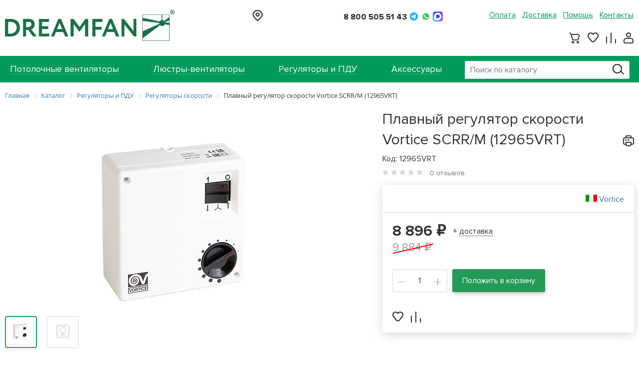

--- FILE ---
content_type: text/html; charset=UTF-8
request_url: https://dreamfan.ru/catalog/regulyatory-skorosti/plavnyy-regulyator-skorosti-vortice-scrr-m-12965vrt/
body_size: 14911
content:
<!doctype html>
<html lang="ru-RU">
<head>
	<meta charset="UTF-8">
	<meta http-equiv="X-UA-Compatible" content="IE=edge">
	<meta name="viewport" content="width=device-width, initial-scale=1">
	<meta name="format-detection" content="telephone=no">
	<meta name="google-site-verification" content="D5_8XMhz7eN7N48mcXDf9096An4hI8Ez7wtpFrTJG6s" />
	<meta name="yandex-verification" content="7400a2d8e5e8b973" />
			<title>Регулятор скорости Vortice SCRR/M (12965VRT) | цена, купить</title>
	<script async custom-element="amp-analytics" src="https://cdn.ampproject.org/v0/amp-analytics-0.1.js"></script>
		<meta http-equiv="Content-Type" content="text/html; charset=UTF-8" />
<meta name="robots" content="index, follow" />
<meta name="keywords" content="регулятор скорости Vortice scrr/m (12965vrt) купить в москве" />
<meta name="description" content="Выбрать и купить регулятор скорости Vortice SCRR/M (12965VRT) в интернет магазине DREAMFAN с доставкой по Москве и всей России. Тел: 8 (800) 505-51-43." />
<script type="text/javascript" data-skip-moving="true">(function(w, d) {var v = w.frameCacheVars = {'CACHE_MODE':'HTMLCACHE','storageBlocks':[],'dynamicBlocks':{'call-header-city':'43e40d49fd9d','call-header-contact':'43e40d49fd9d','menu-contact-header':'43e40d49fd9d','basket-btn-ajax':'43e40d49fd9d','rIpOz9':'a1d4f1e01a13','NMQc3w':'248552fe8caa','mKUqxK':'223ecc78a121','call-footer-contact':'43e40d49fd9d','QCJ7Jg':'3a09e2e2665c'},'AUTO_UPDATE':true,'AUTO_UPDATE_TTL':'0','version':'2'};var inv = false;if (v.AUTO_UPDATE === false){if (v.AUTO_UPDATE_TTL && v.AUTO_UPDATE_TTL > 0){var lm = Date.parse(d.lastModified);if (!isNaN(lm)){var td = new Date().getTime();if ((lm + v.AUTO_UPDATE_TTL * 1000) >= td){w.frameRequestStart = false;w.preventAutoUpdate = true;return;}inv = true;}}else{w.frameRequestStart = false;w.preventAutoUpdate = true;return;}}var r = w.XMLHttpRequest ? new XMLHttpRequest() : (w.ActiveXObject ? new w.ActiveXObject("Microsoft.XMLHTTP") : null);if (!r) { return; }w.frameRequestStart = true;var m = v.CACHE_MODE; var l = w.location; var x = new Date().getTime();var q = "?bxrand=" + x + (l.search.length > 0 ? "&" + l.search.substring(1) : "");var u = l.protocol + "//" + l.host + l.pathname + q;r.open("GET", u, true);r.setRequestHeader("BX-ACTION-TYPE", "get_dynamic");r.setRequestHeader("X-Bitrix-Composite", "get_dynamic");r.setRequestHeader("BX-CACHE-MODE", m);r.setRequestHeader("BX-CACHE-BLOCKS", v.dynamicBlocks ? JSON.stringify(v.dynamicBlocks) : "");if (inv){r.setRequestHeader("BX-INVALIDATE-CACHE", "Y");}try { r.setRequestHeader("BX-REF", d.referrer || "");} catch(e) {}if (m === "APPCACHE"){r.setRequestHeader("BX-APPCACHE-PARAMS", JSON.stringify(v.PARAMS));r.setRequestHeader("BX-APPCACHE-URL", v.PAGE_URL ? v.PAGE_URL : "");}r.onreadystatechange = function() {if (r.readyState != 4) { return; }var a = r.getResponseHeader("BX-RAND");var b = w.BX && w.BX.frameCache ? w.BX.frameCache : false;if (a != x || !((r.status >= 200 && r.status < 300) || r.status === 304 || r.status === 1223 || r.status === 0)){var f = {error:true, reason:a!=x?"bad_rand":"bad_status", url:u, xhr:r, status:r.status};if (w.BX && w.BX.ready && b){BX.ready(function() {setTimeout(function(){BX.onCustomEvent("onFrameDataRequestFail", [f]);}, 0);});}w.frameRequestFail = f;return;}if (b){b.onFrameDataReceived(r.responseText);if (!w.frameUpdateInvoked){b.update(false);}w.frameUpdateInvoked = true;}else{w.frameDataString = r.responseText;}};r.send();var p = w.performance;if (p && p.addEventListener && p.getEntries && p.setResourceTimingBufferSize){var e = 'resourcetimingbufferfull';var h = function() {if (w.BX && w.BX.frameCache && w.BX.frameCache.frameDataInserted){p.removeEventListener(e, h);}else {p.setResourceTimingBufferSize(p.getEntries().length + 50);}};p.addEventListener(e, h);}})(window, document);</script>

<link href="https://maxcdn.bootstrapcdn.com/font-awesome/4.7.0/css/font-awesome.min.css" type="text/css"  rel="stylesheet" />
<link href="/bitrix/css/main/bootstrap.min.css?1555965864121326" type="text/css"  rel="stylesheet" />
<link href="/bitrix/css/main/font-awesome.min.css?155596586423748" type="text/css"  rel="stylesheet" />
<link href="/bitrix/js/ui/design-tokens/dist/ui.design-tokens.min.css?167888982122029" type="text/css"  rel="stylesheet" />
<link href="/bitrix/js/ui/fonts/opensans/ui.font.opensans.min.css?16788897342320" type="text/css"  rel="stylesheet" />
<link href="/bitrix/js/main/popup/dist/main.popup.bundle.min.css?168820383226598" type="text/css"  rel="stylesheet" />
<link href="/bitrix/cache/css/s1/dreamfan/page_2edbdf8916e0b89cee01c92a0c08137b/page_2edbdf8916e0b89cee01c92a0c08137b_v1.css?17664308982588" type="text/css"  rel="stylesheet" />
<link href="/bitrix/cache/css/s1/dreamfan/template_26a3e5ad3d87b94dfb9c66385e0352c0/template_26a3e5ad3d87b94dfb9c66385e0352c0_v1.css?1766430898267397" type="text/css"  data-template-style="true" rel="stylesheet" />
<script type="text/javascript">if(!window.BX)window.BX={};if(!window.BX.message)window.BX.message=function(mess){if(typeof mess==='object'){for(let i in mess) {BX.message[i]=mess[i];} return true;}};</script>
<script type="text/javascript">(window.BX||top.BX).message({'JS_CORE_LOADING':'Загрузка...','JS_CORE_NO_DATA':'- Нет данных -','JS_CORE_WINDOW_CLOSE':'Закрыть','JS_CORE_WINDOW_EXPAND':'Развернуть','JS_CORE_WINDOW_NARROW':'Свернуть в окно','JS_CORE_WINDOW_SAVE':'Сохранить','JS_CORE_WINDOW_CANCEL':'Отменить','JS_CORE_WINDOW_CONTINUE':'Продолжить','JS_CORE_H':'ч','JS_CORE_M':'м','JS_CORE_S':'с','JSADM_AI_HIDE_EXTRA':'Скрыть лишние','JSADM_AI_ALL_NOTIF':'Показать все','JSADM_AUTH_REQ':'Требуется авторизация!','JS_CORE_WINDOW_AUTH':'Войти','JS_CORE_IMAGE_FULL':'Полный размер'});</script>

<script type="text/javascript" src="/bitrix/js/main/core/core.min.js?1688203834219752"></script>

<script>BX.setJSList(['/bitrix/js/main/core/core_ajax.js','/bitrix/js/main/core/core_promise.js','/bitrix/js/main/polyfill/promise/js/promise.js','/bitrix/js/main/loadext/loadext.js','/bitrix/js/main/loadext/extension.js','/bitrix/js/main/polyfill/promise/js/promise.js','/bitrix/js/main/polyfill/find/js/find.js','/bitrix/js/main/polyfill/includes/js/includes.js','/bitrix/js/main/polyfill/matches/js/matches.js','/bitrix/js/ui/polyfill/closest/js/closest.js','/bitrix/js/main/polyfill/fill/main.polyfill.fill.js','/bitrix/js/main/polyfill/find/js/find.js','/bitrix/js/main/polyfill/matches/js/matches.js','/bitrix/js/main/polyfill/core/dist/polyfill.bundle.js','/bitrix/js/main/core/core.js','/bitrix/js/main/polyfill/intersectionobserver/js/intersectionobserver.js','/bitrix/js/main/lazyload/dist/lazyload.bundle.js','/bitrix/js/main/polyfill/core/dist/polyfill.bundle.js','/bitrix/js/main/parambag/dist/parambag.bundle.js']);
</script>
<script type="text/javascript">(window.BX||top.BX).message({'pull_server_enabled':'N','pull_config_timestamp':'0','pull_guest_mode':'N','pull_guest_user_id':'0'});(window.BX||top.BX).message({'PULL_OLD_REVISION':'Для продолжения корректной работы с сайтом необходимо перезагрузить страницу.'});</script>
<script type="text/javascript">(window.BX||top.BX).message({'LANGUAGE_ID':'ru','FORMAT_DATE':'DD.MM.YYYY','FORMAT_DATETIME':'DD.MM.YYYY HH:MI:SS','COOKIE_PREFIX':'BITRIX_SM','SERVER_TZ_OFFSET':'10800','UTF_MODE':'Y','SITE_ID':'s1','SITE_DIR':'/'});</script>

<script type="text/javascript"  src="/bitrix/cache/js/s1/dreamfan/kernel_main/kernel_main_v1.js?1766467509154482"></script>
<script type="text/javascript" src="/bitrix/js/ui/dexie/dist/dexie3.bundle.min.js?167888973588295"></script>
<script type="text/javascript" src="/bitrix/js/main/core/core_ls.min.js?15559659067365"></script>
<script type="text/javascript" src="/bitrix/js/main/core/core_frame_cache.min.js?168820383411210"></script>
<script type="text/javascript" src="/bitrix/js/pull/protobuf/protobuf.min.js?162918877276433"></script>
<script type="text/javascript" src="/bitrix/js/pull/protobuf/model.min.js?162918877214190"></script>
<script type="text/javascript" src="/bitrix/js/rest/client/rest.client.min.js?16291889529240"></script>
<script type="text/javascript" src="/bitrix/js/pull/client/pull.client.min.js?168820383748309"></script>
<script type="text/javascript" src="/bitrix/js/main/popup/dist/main.popup.bundle.min.js?168820383165670"></script>
<script type="text/javascript">BX.setJSList(['/bitrix/js/main/core/core_fx.js','/bitrix/js/main/pageobject/pageobject.js','/bitrix/js/main/core/core_window.js','/bitrix/js/main/session.js','/bitrix/js/main/date/main.date.js','/bitrix/js/main/core/core_date.js','/bitrix/js/main/utils.js','/bitrix/templates/dreamfan/js/jquery-2.1.4.min.js','/bitrix/templates/dreamfan/js/jquery-ui.min.js','/bitrix/templates/dreamfan/js/bootstrap.min.js','/bitrix/templates/dreamfan/vendor/slick/slick.js','/bitrix/templates/dreamfan/js/main.js','/bitrix/templates/dreamfan/js/dreamfan.js','/bitrix/templates/dreamfan/js/fancyBox/lib/jquery.mousewheel-3.0.6.pack.js','/bitrix/templates/dreamfan/js/fancyBox/jquery.fancybox.pack.js','/bitrix/components/bitrix/search.title/script.js']);</script>
<script type="text/javascript">BX.setCSSList(['/bitrix/templates/.default/components/bitrix/catalog/pro_main/style.css','/bitrix/templates/.default/components/bitrix/catalog/pro_main/bitrix/catalog.element/.default/style.css','/bitrix/templates/dreamfan/vendor/bootstrap/css/bootstrap.css','/bitrix/templates/dreamfan/vendor/slick/slick.css','/bitrix/templates/dreamfan/vendor/detail/slick.css','/bitrix/templates/dreamfan/vendor/detail/slick-theme.css','/bitrix/templates/dreamfan/js/fancyBox/jquery.fancybox.css','/bitrix/templates/dreamfan/js/fancyBox/helpers/jquery.fancybox-buttons.css','/bitrix/templates/dreamfan/js/fancyBox/helpers/jquery.fancybox-thumbs.css','/bitrix/templates/.default/components/bitrix/search.title/pro_visual/style.css','/bitrix/components/bitrix/breadcrumb/templates/.default/style.css','/bitrix/templates/.default/components/bitrix/menu/pro_social/style.css','/bitrix/templates/dreamfan/styles.css','/bitrix/templates/dreamfan/template_styles.css']);</script>
<script type="text/javascript">
					(function () {
						"use strict";

						var counter = function ()
						{
							var cookie = (function (name) {
								var parts = ("; " + document.cookie).split("; " + name + "=");
								if (parts.length == 2) {
									try {return JSON.parse(decodeURIComponent(parts.pop().split(";").shift()));}
									catch (e) {}
								}
							})("BITRIX_CONVERSION_CONTEXT_s1");

							if (cookie && cookie.EXPIRE >= BX.message("SERVER_TIME"))
								return;

							var request = new XMLHttpRequest();
							request.open("POST", "/bitrix/tools/conversion/ajax_counter.php", true);
							request.setRequestHeader("Content-type", "application/x-www-form-urlencoded");
							request.send(
								"SITE_ID="+encodeURIComponent("s1")+
								"&sessid="+encodeURIComponent(BX.bitrix_sessid())+
								"&HTTP_REFERER="+encodeURIComponent(document.referrer)
							);
						};

						if (window.frameRequestStart === true)
							BX.addCustomEvent("onFrameDataReceived", counter);
						else
							BX.ready(counter);
					})();
				</script>

<script type="text/javascript"  src="/bitrix/cache/js/s1/dreamfan/template_b5dc5be1b23e5e435b51e8888dcd9681/template_b5dc5be1b23e5e435b51e8888dcd9681_v1.js?1766430898461247"></script>
<script type="text/javascript">var _ba = _ba || []; _ba.push(["aid", "c6e8260414617ec5d23d32eed6515e18"]); _ba.push(["host", "dreamfan.ru"]); _ba.push(["ad[ct][item]", "[base64]"]);_ba.push(["ad[ct][user_id]", function(){return BX.message("USER_ID") ? BX.message("USER_ID") : 0;}]);_ba.push(["ad[ct][recommendation]", function() {var rcmId = "";var cookieValue = BX.getCookie("BITRIX_SM_RCM_PRODUCT_LOG");var productId = 673;var cItems = [];var cItem;if (cookieValue){cItems = cookieValue.split(".");}var i = cItems.length;while (i--){cItem = cItems[i].split("-");if (cItem[0] == productId){rcmId = cItem[1];break;}}return rcmId;}]);_ba.push(["ad[ct][v]", "2"]);(function() {var ba = document.createElement("script"); ba.type = "text/javascript"; ba.async = true;ba.src = (document.location.protocol == "https:" ? "https://" : "http://") + "bitrix.info/ba.js";var s = document.getElementsByTagName("script")[0];s.parentNode.insertBefore(ba, s);})();</script>

	<link rel="icon" type="image/x-icon" href="/bitrix/templates/dreamfan/favicon.ico">
</head>
<body>
<div id="panel"></div>
<div class="country"></div>
<div class="wrapper-fixed-footer">
	<header>
		<div class="header-top">
			<div class="center-bl clearfix">
				 <a href="/" class="logo"><img alt="img" src="/bitrix/templates/dreamfan/img/453x86_logo.png" width="340" rel="nofollow"></a>
				<div class="call-header">
					<div id="bxdynamic_call-header-city_start" style="display:none"></div>Загрузка...<div id="bxdynamic_call-header-city_end" style="display:none"></div>									</div>
				<div class="number-header">
					<div id="bxdynamic_call-header-contact_start" style="display:none"></div>Загрузка...<div id="bxdynamic_call-header-contact_end" style="display:none"></div>				</div>
				<ul class="menu clearfix">
				<!-- меню сервис -->
					

			<li><a href="/about/payment/">Оплата</a></li>
		
			<li><a href="/about/delivery/">Доставка</a></li>
		
			<li><a href="/about/help/">Помощь</a></li>
		

					<div id="bxdynamic_menu-contact-header_start" style="display:none"></div>Загрузка...<div id="bxdynamic_menu-contact-header_end" style="display:none"></div>				</ul>
				<div class="line-user basket-ajax">
					<!-- малая корзина -->
					<div id="bxdynamic_basket-btn-ajax_start" style="display:none"></div>Загрузка...<div id="bxdynamic_basket-btn-ajax_end" style="display:none"></div>				</div>
			</div>
		</div>
		<div class="header-bottom">
			<div class="center-bl">
				<a href="#" class="btn-menu-hamburger">
					<span></span>
					<span></span>
					<span></span>
				</a>
				<div class="menu-all">
					<div class="article">
						Меню
						<a href="#" class="btn-close-menu">
							<span></span>
							<span></span>
						</a>
					</div>
					<div class="drop-menu">
						<!-- меню каталога -->
							<div class="article-ul">КАТАЛОГ ТОВАРОВ</div>
	<ul>
		
			<li >
				<a href="/catalog/potolochnye-ventilyatory/"><span>Потолочные вентиляторы</span></a>
			</li>
			
			<li >
				<a href="/catalog/lyustry-ventilyatory/"><span>Люстры-вентиляторы</span></a>
			</li>
			
			<li >
				<a href="/catalog/regulyatory-i-pdu/"><span>Регуляторы и ПДУ</span></a>
			</li>
			
			<li >
				<a href="/catalog/aksessuary/"><span>Аксессуары</span></a>
			</li>
				</ul>
						<!-- мобильное меню сервис -->
						
<div class="article-ul">Сервис</div>

<ul class="mobile-m clearfix">

			<li><a href="/about/payment/">Оплата</a></li>
		
			<li><a href="/about/delivery/">Доставка</a></li>
		
			<li><a href="/about/help/">Помощь</a></li>
		

</ul>
					</div>
				</div>
				<!-- Поиск -->
				<div id="title-search" class="search-box">
	<form action="/search/index.php">
		<input id="title-search-input" type="text" name="q" value="" autocomplete="off" placeholder="Поиск по каталогу">
		<button class="search-ico" type="submit" name="s"></button>
	</form>
</div>
<script>
	BX.ready(function(){
		new JCTitleSearch({
			'AJAX_PAGE' : '/catalog/regulyatory-skorosti/plavnyy-regulyator-skorosti-vortice-scrr-m-12965vrt/',
			'CONTAINER_ID': 'title-search',
			'INPUT_ID': 'title-search-input',
			'MIN_QUERY_LEN': 2
		});
	});
</script>

    
			</div>
		</div>
	</header>

    

	<div class="center-bl">
					<div class="bx-breadcrumb" itemscope itemtype="http://schema.org/BreadcrumbList">
			<div class="bx-breadcrumb-item" id="bx_breadcrumb_0" itemprop="itemListElement" itemscope itemtype="http://schema.org/ListItem">
				
				<a href="/" title="Главная" itemprop="item">
					<span itemprop="name">Главная</span>
				</a>
				<meta itemprop="position" content="1" />
			</div>
			<div class="bx-breadcrumb-item" id="bx_breadcrumb_1" itemprop="itemListElement" itemscope itemtype="http://schema.org/ListItem">
				<i class="fa fa-angle-right"></i>
				<a href="/catalog/" title="Каталог" itemprop="item">
					<span itemprop="name">Каталог</span>
				</a>
				<meta itemprop="position" content="2" />
			</div>
			<div class="bx-breadcrumb-item" id="bx_breadcrumb_2" itemprop="itemListElement" itemscope itemtype="http://schema.org/ListItem">
				<i class="fa fa-angle-right"></i>
				<a href="/catalog/regulyatory-i-pdu/" title="Регуляторы и ПДУ" itemprop="item">
					<span itemprop="name">Регуляторы и ПДУ</span>
				</a>
				<meta itemprop="position" content="3" />
			</div>
			<div class="bx-breadcrumb-item" id="bx_breadcrumb_3" itemprop="itemListElement" itemscope itemtype="http://schema.org/ListItem">
				<i class="fa fa-angle-right"></i>
				<a href="/catalog/regulyatory-skorosti/" title="Регуляторы скорости" itemprop="item">
					<span itemprop="name">Регуляторы скорости</span>
				</a>
				<meta itemprop="position" content="4" />
			</div>
			<div class="bx-breadcrumb-item">
				<i class="fa fa-angle-right"></i>
				<span>Плавный регулятор скорости Vortice SCRR/M (12965VRT)</span>
			</div><div style="clear:both"></div></div>		

<div itemscope itemtype="http://schema.org/Product">

    <div class="box-slider-info clearfix pro-parent" data-by="673">
        <div class="slider-custom">
            <div class="big-photo">

                
                <a href="#" rel="nofollow" class="big-photo-custom" data-thumbs="thumbs0" title="Плавный регулятор скорости Vortice SCRR/M (12965VRT)">
                    <img src="/upload/resize_cache/iblock/fad/550_400_0/fad6f1e237191875b9da9a1eeb40b4f8.jpg" alt="Плавный регулятор скорости Vortice SCRR/M (12965VRT)" title="Плавный регулятор скорости Vortice SCRR/M (12965VRT)" itemprop="image">
                </a>
                <div class="hidden">
                    <a href="/upload/iblock/fad/fad6f1e237191875b9da9a1eeb40b4f8.jpg" rel="group" data-img="thumbs0" title="Плавный регулятор скорости Vortice SCRR/M (12965VRT)"></a>
                    <a href="/upload/iblock/3dd/3dda52078305e65f467e2df86f5a43cc.jpg" rel="group" data-img="thumbs1" title="Плавный регулятор скорости Vortice SCRR/M (12965VRT)"></a>                </div>
            </div>
            <div class="line-small-img clearfix">
                                    <div class="one-img active">
                        <a href="/upload/resize_cache/iblock/fad/550_400_0/fad6f1e237191875b9da9a1eeb40b4f8.jpg" data-thumbs="thumbs0">
                            <img src="/upload/resize_cache/iblock/fad/64_64_0/fad6f1e237191875b9da9a1eeb40b4f8.jpg" alt="Плавный регулятор скорости Vortice SCRR/M (12965VRT)" title="Плавный регулятор скорости Vortice SCRR/M (12965VRT)">
                        </a>
                    </div>
                                            <div class="one-img">
                            <a href="/upload/resize_cache/iblock/3dd/550_400_0/3dda52078305e65f467e2df86f5a43cc.jpg" data-thumbs="thumbs1">
                                <img src="/upload/resize_cache/iblock/3dd/64_64_0/3dda52078305e65f467e2df86f5a43cc.jpg" alt="Плавный регулятор скорости Vortice SCRR/M (12965VRT)" title="Плавный регулятор скорости Vortice SCRR/M (12965VRT)">
                            </a>
                        </div>
                                                    </div>
        </div>
        <div class="text-information">
            <h1 class="name-product" itemprop="name">
                Плавный регулятор скорости Vortice SCRR/M (12965VRT)                <a href="#" rel="nofollow" class="print-ico" onclick="javascript:window.open('/print_product_info.php?products_id=673', 'popup', 'toolbar=0, scrollbars=yes, width=640, height=600')"></a>
            </h1>
            <div class="wr-t2">
                <div class="cod-product">Код: 12965VRT</div>
                <div class="star-rt">
                    <div class="rating-list">
                                                    <i class="star-ico dark"></i>
                                                    <i class="star-ico dark"></i>
                                                    <i class="star-ico dark"></i>
                                                    <i class="star-ico dark"></i>
                                                    <i class="star-ico dark"></i>
                                            </div>
                    <span>0 отзывов</span>
                </div>
            </div>
            <div class="white-block with-ico">
                <div class="top-block clearfix">
                    <div class="line-information clearfix">
                                            </div>
                    <div class="country-l">
                                                    <img src="/upload/resize_cache/iblock/b9d/23_17_1/b9d19c8ad28f7c0ad0a04be1961723b0.jpg" alt="Италия">
                                                <a href="/brands/vortice/" target="_blank">
                            Vortice                        </a>
                    </div>
                </div>
                <div class="bottom-block">
                    <div class="price-bl" itemprop="offers" itemscope itemtype="http://schema.org/Offer">
                                                    <div class="count sale-product">
                                8 896 &#8381;
                                <span >9 884 &#8381;</span>
                            </div>
                            <meta itemprop="price" content="8896">
                                                <meta itemprop="priceCurrency" content="RUB">

                        <div class="delivery-block">
                            <a href="#" rel="nofollow" class="delivery-btn">+ <span>доставка</span></a>
                            <div class="search-clear">
                                Стоимость и сроки доставки вы сможете уточнить в корзине при оформлении заказа или <a href="/about/delivery/" class="brand-link" target="_blank" rel="nofollow">в разделе</a> на сайте.
                                <a href="#" rel="nofollow" class="close-search-ico"></a>
                            </div>
                        </div>
                    </div>
                    <div class="clearfix">
                        <div class="counter-line clearfix">
                            <span class="count-btn" onclick="counter.minus($(this));"><i></i></span>
                            <input type="text" value="1">
                            <span class="count-btn" onclick="counter.plus($(this));"><i></i><i></i></span>
                        </div>
                        <a href="#" rel="nofollow" class="brand-btn pro-basket-add">Положить в корзину</a>
                    </div>
<div class="buy-one-click btn-border-dotted "></div>
                    <!--a href="#" rel="nofollow" class="buy-one-click btn-border-dotted buy_one_click_popup" data-id="673">Купить в 1 клик</a-->
                    <div class="line-user clearfix">
                        <a href="#" rel="nofollow" class="heart-btn pro-wish-add">
                            <i class="ico-heart"></i>
                        </a>
                        <a href="#" rel="nofollow" class="graph-btn pro-compare-add">
                            <i class="ico-graph"></i>
                        </a>
                    </div>
                </div>
            </div>
        </div>
    </div>

    <div class="tab-characteristic">
        <ul class="nav clearfix ">
                            <li class="active"><a href="#tab-char1" data-toggle="tab"><span>Описание</span></a></li>
                        <li ><a href="#tab-char2" data-toggle="tab"><span>Характеристики</span></a></li>
                                        <li><a href="#tab-char4" data-toggle="tab"><span>Документация</span></a></li>
                                    <li><a href="#tab-char9" data-toggle="tab"><span>Отзывы (0)</span></a></li>
        </ul>

        <div class="tab-content">
                            <div class="tab-pane active proprocenter-text-wrap" id="tab-char1" itemprop="description">
                    <h2>Назначение:</h2>
<p>
	 Регулятор скорости SCRR/M (код 12965VRT) предназначен для дистанционного регулирования реверсивными потолочными вентиляторами. С помощью этого устройства можно включать/выключать вентилятор мощностью до 450 Вт и плавно изменять скорость вращения лопастей.
</p>
 <br>
<h2>Конструкция:</h2>
<p>
	 Устройство SCRR/M оборудовано 2 двумя кнопками:
</p>
<ul type="disc">
	<li>Кнопка включения/выключения устройства без регулировки частоты вращения. Кнопка оснащена световым индикатором работы, который позволяет видеть издалека, работает прибор или нет;</li>
	<li>Кнопка переключения реверса, которым пользователь может изменить направление вращения двигателя - с «стрелка вниз - против часовой стрелки» на «стрелка вверх - по часовой». При таком изменении направления вращения создается эффект рекуперации тепла, позволяющий использовать вентилятор зимой для отведения в жилую зону накопившегося у потолка нагретого воздуха (что значительно сократит Ваши затраты на отопление зимой). Для эффекта охлаждения кнопку «реверса» переключают в положение «стрелка вниз», для эффекта рекуперации тепла зимой - в положение «стрелка вверх».</li>
</ul>
 <br>
<p>
 <span class="badge-price pink-color">Важно!</span> При переключении «реверса» необходимо дождаться полной остановки двигателя.
</p>
 <br>
<p>
	 Так же регулятор оборудован&nbsp;поворотной ручкой для плавной регулировки скорости.
</p>
 <br>
<p>
	 Данная модель регулятора имеет плавкий предохранитель 3,15 А, защищающий двигатель потолочного прибора от перегрузки. Прибор монтируется на стене. Для установки минимальной скорости в регуляторе имеется подстроечный винт.
</p>
 <br>
<p>
 <span class="badge-price pink-color">Важно!</span> При подключении больше чем одного потолочного прибора к одному регулятору, сумма мощностей потолочных приборов не должна превышать номинальную мощность регулятора скорости!
</p>
 <br>
<p>
 <span class="badge-price pink-color">Важно!</span> При включении регулятора, вентилятор будет работать с той скоростью, которая предустановлена на поворотной ручке и будет работать в режиме, включенном кнопкой реверса.
</p>
 <br>
<h2>Комплектация и упаковка:</h2>
<p>
	 С целью безопасной транспортировки регулятор SCRR/M упакован в компактную картонную коробку. В комплект поставки входит регулятор, комплект крепежа, руководство по монтажу и эксплуатации.
</p>
 <br>
<h2>Рекомендации:</h2>
<div class="yellow-box">
	<p>
		 Регулятор SCRR/M применяется для работы с потолочными устройствами Vortice.
	</p>
</div>
 <br>                </div>
                        <div class="tab-pane " id="tab-char2">

                                        <div class="one-info-bl">
                            <div class="head-inf">Заводские данные о товаре</div>
                            <div class="like-table">
                                                                        <div>
                                            <span>Артикул</span>
                                            <strong>
                                                12965VRT                                            </strong>
                                        </div>
                                                                                <div>
                                            <span>Торговая Марка</span>
                                            <strong>
                                                <a href="/brands/vortice/" rel="nofollow">Vortice</a>                                            </strong>
                                        </div>
                                                                                <div>
                                            <span>Страна производитель</span>
                                            <strong>
                                                Италия                                            </strong>
                                        </div>
                                                                                <div>
                                            <span>Гарантия</span>
                                            <strong>
                                                2 года                                            </strong>
                                        </div>
                                                                                <div>
                                            <span>Штрих-код</span>
                                            <strong>
                                                8010300129655                                            </strong>
                                        </div>
                                                                    </div>
                        </div>
                                                <div class="one-info-bl">
                            <div class="head-inf">Цвета и материалы</div>
                            <div class="like-table">
                                                                        <div>
                                            <span>Цвет</span>
                                            <strong>
                                                белый                                            </strong>
                                        </div>
                                                                                <div>
                                            <span>Материал корпуса</span>
                                            <strong>
                                                пластик                                            </strong>
                                        </div>
                                                                    </div>
                        </div>
                                                <div class="one-info-bl">
                            <div class="head-inf">Технические характеристики</div>
                            <div class="like-table">
                                                                        <div>
                                            <span>Максимальная потребляемая мощность, Вт</span>
                                            <strong>
                                                450                                            </strong>
                                        </div>
                                                                                <div>
                                            <span>Потребляемая мощность двигателя на разных скоростях, Вт</span>
                                            <strong>
                                                450                                            </strong>
                                        </div>
                                                                                <div>
                                            <span>Рабочее напряжение</span>
                                            <strong>
                                                220 В 50 Гц                                            </strong>
                                        </div>
                                                                    </div>
                        </div>
                        
                            </div>
                                        <div class="tab-pane" id="tab-char4">
                                            <div class="wrapper-l">
                            <a href="/upload/iblock/43f/43f761bed580e5cc581db39ab628e735.pdf" class="line-document" target="_blank">
                                <i class="pdf-ico"></i>
                                <span class="article"><span>Инструкция по монтажу и эксплуатации Vortice SCRR/M</span></span>
                                <span class="size">1010.73 КБ</span>
                            </a>
                        </div>
                                            <div class="wrapper-l">
                            <a href="/upload/iblock/61c/61c088125b9d51d5258639919eaa4582.pdf" class="line-document" target="_blank">
                                <i class="pdf-ico"></i>
                                <span class="article"><span>Декларация ЕАС на промышленные регуляторы Vortice</span></span>
                                <span class="size">1.11 МБ</span>
                            </a>
                        </div>
                                    </div>
            
                        <div class="tab-pane" id="tab-char9">
                <div class="review-clean">
                    <div class="yellow-line">Стань первым, кто оставил отзыв к товару <span>Плавный регулятор скорости Vortice SCRR/M (12965VRT)</span></div>                    <a href="#myModal" data-toggle="modal" class="brand-btn">Оставить отзыв</a>

<div class="wrapper-comment-all">
	</div>              </div>
            </div>
        </div>

    </div>
</div> 

<div class="similar-box-product similar-box-product2">
		</div>

<!--Модалка-->
<div class="modal modal-review fade" id="myModal" tabindex="-1" role="dialog" aria-labelledby="myModalLabel"
     xmlns="http://www.w3.org/1999/html">
    <div class="modal-dialog" role="document">
        <div class="modal-content">
            <div class="popup-box">
                <div class="caption">Оставить отзыв</div>
                <div class="text-for-error-form red-color"></div>
                <form action="" id="comment" class="popup-box">
                    <input type="hidden" name="element" value="673">
                    <div class="one-line-popup">
                        <div class="text">Имя</div>
                        <div class="box-input1">
                            <input type="text" name="name">
                            <div class="text-error error-block">Укажите имя</div>
                        </div>
                    </div>
                    <div class="one-line-popup">
                        <div class="text">E-mail</div>
                        <div class="box-input1">
                            <input type="email" name="email">
                            <div class="text-error error-block">Введите корректный адрес</div>
                        </div>
                    </div>
                    <div class="one-line-popup">
                        <div class="text">Оценка</div>
                        <div class="box-input1">
                            <div class="rating-css hover-effect">
                                                                    <input type="radio" value="1" id="rating3-1" name="star">
                                    <label for="rating3-1" class="fb-22"><i class="star-ico"></i></label>
                                                                    <input type="radio" value="2" id="rating3-2" name="star">
                                    <label for="rating3-2" class="fb-22"><i class="star-ico"></i></label>
                                                                    <input type="radio" value="3" id="rating3-3" name="star">
                                    <label for="rating3-3" class="fb-22"><i class="star-ico"></i></label>
                                                                    <input type="radio" value="4" id="rating3-4" name="star">
                                    <label for="rating3-4" class="fb-22"><i class="star-ico"></i></label>
                                                                    <input type="radio" value="5" id="rating3-5" name="star">
                                    <label for="rating3-5" class="fb-22"><i class="star-ico"></i></label>
                                                            </div>
                            <div class="text-error error-block">Поставьте оценку</div>
                        </div>
                    </div>
                    <div class="one-line-popup">
                        <div class="text">Текст отзыва</div>
                        <div class="box-input1">
                            <textarea name="message"></textarea>
                            <div class="text-error error-block">Введите текст сообщения</div>
                        </div>
                    </div>
                    <div class="one-line-popup">
                        <div class="text clear-text"></div>
                        <div class="box-input1">
                            <input class="brand-btn" type="submit" value="Оставить отзыв">
                            <a href="#" class="btn-border" data-dismiss="modal" ><span>Отмена</span></a>
                        </div>
                    </div>
                </form>
            </div>
        </div>
    </div>
</div>
<!--/Модалка-->

	</div>
	<footer>
		<div class="clearfix">
			<div class="top">
				<div class="center-bl clearfix">
					<!-- меню сервис -->
					<div id="bxdynamic_rIpOz9_start" style="display:none"></div>
	<div class="one-block">
		<ul>
								<li><a href="/about/">Собственный бренд</a></li>
									<li><a href="/showrooms/">Шоу-румы</a></li>
									<li><a href="/galereya/">Галерея проектов</a></li>
									<li><a href="/brands/">Производители</a></li>
									<li><a href="/about/help/korporativnym-klientam/">Корпоративным клиентам</a></li>
									<li><a href="/about/goszakupki/">Госзакупки</a></li>
									<li><a href="/articles/">Статьи</a></li>
									<li><a href="/news/">Новости</a></li>
						</ul>
	</div>	
	<div id="bxdynamic_rIpOz9_end" style="display:none"></div>					<div id="bxdynamic_NMQc3w_start" style="display:none"></div>
	<div class="one-block">
		<ul>
								<li><a href="/about/help/">Помощь</a></li>
									<li><a href="/about/payment/">Оплата</a></li>
									<li><a href="/about/delivery/">Доставка</a></li>
									<li><a href="/about/guaranty/">Гарантия</a></li>
									<li><a href="/about/discount/">Хочу скидку</a></li>
									<li><a href="/about/agreement/">Обработка персональных данных</a></li>
									<li><a href="/about/sberbank/">Покупка в рассрочку</a></li>
									<li><a href="/about/usloviya-vozvrata-tovara/">Правила возврата</a></li>
						</ul>
	</div>	
	<div id="bxdynamic_NMQc3w_end" style="display:none"></div>					<!-- меню каталога -->
					<div id="bxdynamic_mKUqxK_start" style="display:none"></div>


<div class="one-block">

	
	
									<div class="wrapper-ul">
				<i class="ico1"></i>
				<ul>
					<li><a href="/catalog/potolochnye-ventilyatory/"><b>Потолочные вентиляторы</b></a></li>
		
	
	



	
	
		
							<li><a href="/catalog/potolochnye-ventilyatory-promyshlennye/">Промышленные</a></li>
			
		
	
	



	
	
		
							<li><a href="/catalog/potolochnye-ventilyatory-bytovye/">Классические</a></li>
			
		
	
	



	
	
		
							<li><a href="/catalog/potolochnye-ventilyatory-ulichnye/">Уличные</a></li>
			
		
	
	



	
	
		
							<li><a href="/catalog/potolochnye-ventilyatory-lyuks/">Люкс</a></li>
			
		
	
	



			</ul></div>	
	
									<div class="wrapper-ul">
				<i class="ico3"></i>
				<ul>
					<li><a href="/catalog/lyustry-ventilyatory/"><b>Люстры-вентиляторы</b></a></li>
		
	
	



	
	
		
							<li><a href="/catalog/lyustry-ventilyatory-bytovye/">Бытовые</a></li>
			
		
	
	



	
	
		
							<li><a href="/catalog/lyustry-ventilyatory-ulichnye/">Уличные</a></li>
			
		
	
	



	
	
		
							<li><a href="/catalog/lyustry-ventilyatory-lyuks/">Люкс</a></li>
			
		
	
	



			</ul></div>	
	
					</div><div class="one-block">
									<div class="wrapper-ul">
				<i class="ico2"></i>
				<ul>
					<li><a href="/catalog/regulyatory-i-pdu/"><b>Регуляторы и ПДУ</b></a></li>
		
	
	



	
	
		
							<li><a href="/catalog/pulty-du/">Пульты ДУ</a></li>
			
		
	
	



	
	
		
							<li><a href="/catalog/regulyatory-skorosti/">Регуляторы скорости</a></li>
			
		
	
	



			</ul></div>	
	
									<div class="wrapper-ul">
				<i class="ico4"></i>
				<ul>
					<li><a href="/catalog/aksessuary/"><b>Аксессуары</b></a></li>
		
	
	



	
	
		
							<li><a href="/catalog/udlinyayushchie-shtangi/">Удлиняющие штанги</a></li>
			
		
	
	



	
	
		
							<li><a href="/catalog/plafony/">Плафоны</a></li>
			
		
	
	



	
	
		
							<li><a href="/catalog/shnury-pereklyuchateli-/">Шнуры-переключатели </a></li>
			
		
	
	



	</ul></div>
</div>
<div id="bxdynamic_mKUqxK_end" style="display:none"></div>				</div>
			</div>

			<div class="bottom footer3-ppc">
				<div class="center-bl clearfix">
					<p class="text-bottom-ppc">Вся представленная на сайте информация, касающаяся характеристик оборудования, комплектации, цвета, наличия на складе, стоимости товаров, носит информационный характер и ни при каких условиях не является публичной офертой, определяемой положениями Статьи 437 (2) Гражданского кодекса Российской Федерации. Данная информация может быть изменена в любой момент администратором сайта. Для получения подробной информации о наличии, стоимости, комплектации оборудования, пожалуйста, обращайтесь к менеджеру компании по телефону: 8 800 505 51 43</p>				</div>
			</div>
			<div class="bottom footer2-ppc">
				<div class="center-bl clearfix">
					<div class="left-q">
						<!--
<ul>
	<li><a href="https://mypassage.ru/" target="_blank" rel="nowollow"><img alt="Климатическая компания Первый Пассаж" src="/include/images/pp60x60.png" title="Климатическая компания Первый Пассаж"></a></li>
	<li><a href="https://mypassage-kuban.ru" target="_blank" rel="nowollow"><img alt="Магазин климатического оборудования Первый Пассаж Краснодар" src="/include/images/pp60x60.png" title="Магазин климатического оборудования Первый Пассаж Краснодар"></a></li>
	<li><a href="https://vortice.ru" target="_blank" rel="nowollow"><img alt="Представительство компании Vortice в России" src="/include/images/60x60.png" title="Представительство компании Vortice в России"></a></li>
	<li><a href="https://lightvent.ru" target="_blank" rel="nowollow"><img alt="Компания Свет и Вентиляция" src="/include/images/lv500_60_60.png" title="Компания Свет и Вентиляция"></a></li>
</ul>
-->					</div>
					<div class="right-q">
						
<ul>
	<li> <!-- Rating@Mail.ru counter --> <!--<script type="text/javascript">
			var _tmr = window._tmr || (window._tmr = []);
			_tmr.push({id: "3079353", type: "pageView", start: (new Date()).getTime()});
			(function (d, w, id) {
				if (d.getElementById(id)) return;
				var ts = d.createElement("script"); ts.type = "text/javascript"; ts.async = true; ts.id = id;
				ts.src = "https://top-fwz1.mail.ru/js/code.js";
				var f = function () {var s = d.getElementsByTagName("script")[0]; s.parentNode.insertBefore(ts, s);};
				if (w.opera == "[object Opera]") { d.addEventListener("DOMContentLoaded", f, false); } else { f(); }
			})(document, window, "topmailru-code");
			</script> --> <!-- //Rating@Mail.ru counter --> <!-- Rating@Mail.ru logo --> <!-- <a href="https://top.mail.ru/jump?from=3079353"> <img width="88" alt="Top.Mail.Ru" src="https://top-fwz1.mail.ru/counter?id=3079353;t=479;l=1" height="31" style="border:0;"></a> --> <!-- //Rating@Mail.ru logo -->
<li>
<!--LiveInternet counter--> <!--<script type="text/javascript">
new Image().src = "//counter.yadro.ru/hit?r"+
escape(document.referrer)+((typeof(screen)=="undefined")?"":
";s"+screen.width+"*"+screen.height+"*"+(screen.colorDepth?
screen.colorDepth:screen.pixelDepth))+";u"+escape(document.URL)+
";h"+escape(document.title.substring(0,150))+
";"+Math.random();</script> --> <!--/LiveInternet--> <!--LiveInternet logo--><!-- <a href="//www.liveinternet.ru/click" target="_blank"><img width="88" src="//counter.yadro.ru/logo?11.6" height="31" title="LiveInternet: показано число просмотров за 24 часа, посетителей за 24 часа и за сегодня" alt="" border="0"></a> --> <!--/LiveInternet--> </li>
<li>
<!-- Top100 (Kraken) Widget --> <!-- END Top100 (Kraken) Widget --> <!-- Top100 (Kraken) Counter --> <!--<script>
    (function (w, d, c) {
    (w[c] = w[c] || []).push(function() {
        var options = {
            project: 6620441,
            element: 'top100_widget',
        };
        try {
            w.top100Counter = new top100(options);
        } catch(e) { }
    });
    var n = d.getElementsByTagName("script")[0],
    s = d.createElement("script"),
    f = function () { n.parentNode.insertBefore(s, n); };
    s.type = "text/javascript";
    s.async = true;
    s.src =
    (d.location.protocol == "https:" ? "https:" : "http:") +
    "//st.top100.ru/top100/top100.js";

    if (w.opera == "[object Opera]") {
    d.addEventListener("DOMContentLoaded", f, false);
} else { f(); }
})(window, document, "_top100q"); -->
</script> <!-- END Top100 (Kraken) Counter --></li>					</div>
				</div>
			</div>

			<div class="bottom">
				<div class="center-bl clearfix">
					<div class="left-q">
						<b>© 2026 Dreamfan.ru</b> <a href="https://dreamfan.ru/about/contacts/moskva/" class="brand-link">Адрес и схема проезда</a>					</div>

					<div id="bxdynamic_call-footer-contact_start" style="display:none"></div>Загрузка...<div id="bxdynamic_call-footer-contact_end" style="display:none"></div>
					<div class="social-line clearfix">
						<div id="bxdynamic_QCJ7Jg_start" style="display:none"></div><!--noindex-->
		<a href="https://vk.com/dreamfan" target="_blank" rel="nofollow"><i class="fa fa-vk" aria-hidden="true"></i></a>
				<a href="https://rutube.ru/channel/48228157/videos/" target="_blank" rel="nofollow"><i class="fa fa-video-camera" aria-hidden="true"></i></a>
				<a href="https://t.me/mypassage" target="_blank" rel="nofollow"><i class="fa fa-telegram" aria-hidden="true"></i></a>
		<!--/noindex--><div id="bxdynamic_QCJ7Jg_end" style="display:none"></div>					</div>
					<div class="right-q">
						<!--noindex-->Сделано в proprocenter.ru<!--/noindex-->					</div>
				</div>
			</div>

		</div>
	</footer>
	<!--noindex-->
	<!-- POP - UP -->
	<div style="display: none">
		<div id="auth-form" class="popup-box width-popup form-box">
			<div class="article">Авторизация</div>
			<div class="text-for-error-form red-color">Неправильный логин или пароль</div>
			<form id="auth" action="">
				<div class="one-line-popup">
					<div class="text">
						Логин
					</div>
					<div class="box-input1">
						<input type="text" name="email">
					</div>
				</div>
				<div class="one-line-popup">
					<div class="text">
						Пароль
					</div>
					<div class="box-input1 box-input open">
						<input type="password" name="password">
						<a href="#" class="btn-watch"><i class="fa fa-eye" aria-hidden="true"></i></a>
						<div class="clearfix line-link">
							<a href="#" rel="nofollow" class="btn-border-dotted pull-left user-forgot"><span>Забыли пароль?</span></a>
							<a href="#" rel="nofollow" class="btn-border-dotted pull-right user-reg"><span>Регистрация</span></a>
						</div>
					</div>
				</div>
				<div class="one-line-popup">
					<div class="text clear-text"></div>
					<div class="box-input1">
						<button type="submit" class="brand-btn">Войти</button>
						<a href="#" rel="nofollow" id="close-button" class="btn-border"><span>Отмена</span></a>
					</div>
				</div>
			</form>
		</div>
		<div id="reg-form" class="popup-box width-popup form-box">
			<div class="article">Регистрация</div>
			<div class="text-for-error-form red-color"></div>
			<form id="reg" action="">
				<div class="one-line-popup">
					<div class="text">
						Имя
					</div>
					<div class="box-input1">
						<input type="text" name="name">
						<div class="text-error error-block">Укажите имя</div>
					</div>
				</div>
				<div class="one-line-popup">
					<div class="text">
						Телефон
					</div>
					<div class="box-input1">
						<input type="text" name="phone">
						<div class="text-error error-block">Укажите корректный номер телефона</div>
					</div>
				</div>
				<div class="one-line-popup">
					<div class="text">
						Эл. почта
					</div>
					<div class="box-input1">
						<input type="email" name="email">
						<div class="text-error error-block">Укажите корректный адрес эл. почты</div>
					</div>
				</div>
				<div class="one-line-popup">
					<div class="text">
						Пароль
					</div>
					<div class="box-input1 box-input open">
						<input type="password" name="password">
						<a href="#" class="btn-watch"><i class="fa fa-eye" aria-hidden="true"></i></a>
						<div class="text-error error-block">Укажите пароль</div>
						<div class="clearfix line-link checkbox-line">
							<input type="checkbox" class="checkbox" id="iAgree" name="iagree" checked="">
							<label for="iAgree">Я даю согласие на <a href="/about/agreement/" class="brand-link link-underline">обработку персональных данных</a></label>
						</div>
					</div>
				</div>
				<div class="one-line-popup">
					<div class="text clear-text"></div>
					<div class="box-input1">
						<button type="submit" class="brand-btn">Зарегистрироваться</button>
						<a href="#" rel="nofollow" id="close-button" class="btn-border"><span>Отмена</span></a>
					</div>
				</div>
			</form>
		</div>
		<div id="forgot-form" class="popup-box width-popup">
			<a href="#" rel="nofollow" class="btn-border-dotted g-mb-15 g-display-block"><span class="user-auth">Авторизация</span></a>
			<div class="big-text">Восстановление пароля</div>
			<div class="text-for-error-form red-color"></div>
			<div class="small-text">
				Введите email, указанный при регистрации
			</div>
			<form id="forgot" action="">
				<div class="one-line-popup">
					<div class="box-input2">
						<input type="email" name="email">
						<div class="text-error error-block">Укажите корректный адрес эл. почты</div>
					</div>
				</div>
				<div class="one-line-popup">
					<button type="submit" class="brand-btn">Восстановить</button>
					<a href="#" rel="nofollow" id="close-button" class="btn-border"><span>Отмена</span></a>
				</div>
			</form>
		</div>

			</div>
	<!--/noindex-->
</div>

<!-- Yandex.Metrika counter -->
<script type="text/javascript" >
    (function (d, w, c) {
        (w[c] = w[c] || []).push(function() {
            try {
                w.yaCounter16188343 = new Ya.Metrika({
                    id:16188343,
                    clickmap:true,
                    trackLinks:true,
                    accurateTrackBounce:true,
                    webvisor:true,
                    trackHash:true
                });
            } catch(e) { }
        });

        var n = d.getElementsByTagName("script")[0],
            s = d.createElement("script"),
            f = function () { n.parentNode.insertBefore(s, n); };
        s.type = "text/javascript";
        s.async = true;
        s.src = "https://mc.yandex.ru/metrika/watch.js";

        if (w.opera == "[object Opera]") {
            d.addEventListener("DOMContentLoaded", f, false);
        } else { f(); }
    })(document, window, "yandex_metrika_callbacks");
</script>
<noscript><div><img src="https://mc.yandex.ru/watch/16188343" style="position:absolute; left:-9999px;" alt="" /></div></noscript>
<!-- /Yandex.Metrika counter -->

	<!-- BEGIN JIVOSITE CODE {literal} -->
	<script type='text/javascript'>
		setTimeout(
			function(){ var widget_id = 'iWaUn6zewE';var d=document;var w=window;function l(){
	var s = document.createElement('script'); s.type = 'text/javascript'; s.async = true; s.src = '//code.jivosite.com/script/widget/'+widget_id; var ss = document.getElementsByTagName('script')[0]; ss.parentNode.insertBefore(s, ss);}if(d.readyState=='complete'){l();}else{if(w.attachEvent){w.attachEvent('onload',l);}else{w.addEventListener('load',l,false);}}}
	, 500);
</script>
	<!-- {/literal} END JIVOSITE CODE -->
</body>
</html><!--eb91a8f7cf0e3230f15a316b9b9538ee-->

--- FILE ---
content_type: image/svg+xml
request_url: https://dreamfan.ru/bitrix/templates/dreamfan/img/star-grey.svg
body_size: 222
content:
<svg xmlns="http://www.w3.org/2000/svg" width="13" height="12" viewBox="0 0 13 12"><g><g><path fill="#d9d9d9" d="M6.073.19c.124-.253.328-.253.453 0l1.57 3.181c.125.252.454.492.733.532l3.511.512c.279.04.342.234.14.43L9.94 7.322a1.093 1.093 0 0 0-.28.861l.6 3.498c.047.277-.117.397-.366.266l-3.141-1.652c-.25-.131-.657-.131-.906 0l-3.14 1.65c-.25.132-.414.012-.367-.265l.6-3.498a1.092 1.092 0 0 0-.28-.86L.12 4.843c-.202-.196-.14-.39.14-.43l3.51-.512c.28-.04.609-.28.733-.532z"/></g></g></svg>

--- FILE ---
content_type: application/x-javascript; charset=UTF-8
request_url: https://dreamfan.ru/catalog/regulyatory-skorosti/plavnyy-regulyator-skorosti-vortice-scrr-m-12965vrt/?bxrand=1768663102220
body_size: 2144
content:
{'js':['/bitrix/js/ui/dexie/dist/dexie3.bundle.js','/bitrix/js/main/core/core_ls.js','/bitrix/js/main/core/core_fx.js','/bitrix/js/main/core/core_frame_cache.js','/bitrix/js/pull/protobuf/protobuf.js','/bitrix/js/pull/protobuf/model.js','/bitrix/js/rest/client/rest.client.js','/bitrix/js/pull/client/pull.client.js','/bitrix/templates/dreamfan/js/jquery-2.1.4.min.js','/bitrix/templates/dreamfan/js/jquery-ui.min.js','/bitrix/templates/dreamfan/js/bootstrap.min.js','/vendor/detail/slick.js','/bitrix/templates/dreamfan/vendor/slick/slick.js','/bitrix/templates/dreamfan/js/main.js','/bitrix/templates/dreamfan/js/dreamfan.js','/bitrix/templates/dreamfan/js/fancyBox/lib/jquery.mousewheel-3.0.6.pack.js','/bitrix/templates/dreamfan/js/fancyBox/jquery.fancybox.pack.js','/bitrix/components/bitrix/search.title/script.js','/bitrix/js/main/popup/dist/main.popup.bundle.js'],'lang':{'LANGUAGE_ID':'ru','FORMAT_DATE':'DD.MM.YYYY','FORMAT_DATETIME':'DD.MM.YYYY HH:MI:SS','COOKIE_PREFIX':'BITRIX_SM','SERVER_TZ_OFFSET':'10800','UTF_MODE':'Y','SITE_ID':'s1','SITE_DIR':'/','USER_ID':'','SERVER_TIME':'1768663102','USER_TZ_OFFSET':'0','USER_TZ_AUTO':'Y','bitrix_sessid':'6cc0f71add2ea58355556b5dc0e9a8f1'},'css':['https://maxcdn.bootstrapcdn.com/font-awesome/4.7.0/css/font-awesome.min.css','/bitrix/templates/dreamfan/vendor/bootstrap/css/bootstrap.css','/bitrix/templates/dreamfan/vendor/slick/slick.css','/bitrix/templates/dreamfan/vendor/detail/slick.css','/bitrix/templates/dreamfan/vendor/detail/slick-theme.css','/bitrix/templates/dreamfan/js/fancyBox/jquery.fancybox.css','/bitrix/templates/dreamfan/js/fancyBox/helpers/jquery.fancybox-buttons.css','/bitrix/templates/dreamfan/js/fancyBox/helpers/jquery.fancybox-thumbs.css','/bitrix/templates/.default/components/bitrix/search.title/pro_visual/style.css','/bitrix/css/main/bootstrap.css','/bitrix/css/main/font-awesome.css','/bitrix/components/bitrix/breadcrumb/templates/.default/style.css','/bitrix/templates/.default/components/bitrix/catalog/pro_main/style.css','/bitrix/js/ui/design-tokens/dist/ui.design-tokens.css','/bitrix/js/ui/fonts/opensans/ui.font.opensans.css','/bitrix/js/main/popup/dist/main.popup.bundle.css','/bitrix/templates/.default/components/bitrix/catalog/pro_main/bitrix/catalog.element/.default/style.css','/bitrix/templates/.default/components/bitrix/menu/pro_social/style.css'],'htmlCacheChanged':false,'isManifestUpdated':false,'dynamicBlocks':[{'ID':'bxdynamic_call-header-city','CONTENT':'<div class=\"line\"><a href=\"#\"><i class=\"ico-map\"><\/i><\/a><\/div>\n','HASH':'0fe7d83b3de6','PROPS':{'ID':'call-header-city','CONTAINER_ID':'','USE_BROWSER_STORAGE':false,'AUTO_UPDATE':true,'USE_ANIMATION':false,'CSS':[],'JS':[],'BUNDLE_JS':[],'BUNDLE_CSS':[],'STRINGS':[]}},{'ID':'bxdynamic_call-header-contact','CONTENT':'\n\n<p>\n	<a href=\"tel:88005055143\">8 800 505 51 43<\/a>\n	<span class=\"ppc-social-logo\">\n		<a href=\"https://t.me/NewMyPassageBot\" target=\"_blank\" alt=\"Написать нам в Telegram\" title=\"Написать нам в Telegram\">\n			<img src=\"/include/images/icons-telegram.svg\">\n		<\/a>\n	<\/span>\n	<span class=\"ppc-social-logo\">\n		<a href=\"https://wa.me/+79035205052\" target=\"_blank\" alt=\"Написать нам в WhatsApp\" title=\"Написать нам в WhatsApp\">\n			<img alt=\"Написать нам в WhatsApp\" src=\"/include/images/icons-whatsapp.svg\">\n		<\/a>\n	<\/span>\n	<span class=\"ppc-social-logo\">\n		<a href=\"https://max.ru/id7719824521_bot\" target=\"_blank\" alt=\"Написать нам в Мах\" title=\"Написать нам в Мах\">\n			<img alt=\"Написать нам в Мах\" src=\"/include/images/icons-max.svg\">\n		<\/a>\n	<\/span>\n<\/p>\n<a href=\"mailto:order@dreamfan.ru\" class=\"brand-link ppc-email-h link-underline\">order@dreamfan.ru<\/a>','HASH':'e50048071714','PROPS':{'ID':'call-header-contact','CONTAINER_ID':'','USE_BROWSER_STORAGE':false,'AUTO_UPDATE':true,'USE_ANIMATION':false,'CSS':[],'JS':[],'BUNDLE_JS':[],'BUNDLE_CSS':[],'STRINGS':[]}},{'ID':'bxdynamic_menu-contact-header','CONTENT':'<li><a href=\"/about/contacts/\">Контакты<\/a><\/li>','HASH':'f72904f70f93','PROPS':{'ID':'menu-contact-header','CONTAINER_ID':'','USE_BROWSER_STORAGE':false,'AUTO_UPDATE':true,'USE_ANIMATION':false,'CSS':[],'JS':[],'BUNDLE_JS':[],'BUNDLE_CSS':[],'STRINGS':[]}},{'ID':'bxdynamic_basket-btn-ajax','CONTENT':'					<a href=\"/personal/order/make/\" class=\"basket-btn\">\n	<i class=\"ico-basket\"><\/i>\n	<\/a>\n<a href=\"/personal/wishlists/\" class=\"heart-btn\">\n	<i class=\"ico-heart\"><\/i>\n<\/a>\n<a href=\"/catalog/compare/?action=COMPARE\" class=\"graph-btn\">\n	\n<\/a>\n\n	<a href=\"#\" rel=\"nofollow\" class=\"user-btn user-auth\"><\/a>\n\n<script type=\"text/javascript\">\n	$(function(){\n					$(\'.header-top .graph-btn\').html(\'<i class=\"ico-graph\"><\/i>\');\n				});\n<\/script>\n\n<script type=\"text/javascript\">\n	$(function(){\n			});\n<\/script>\n					','HASH':'3ddcc2a13ad6','PROPS':{'ID':'basket-btn-ajax','CONTAINER_ID':'','USE_BROWSER_STORAGE':false,'AUTO_UPDATE':true,'USE_ANIMATION':false,'CSS':[],'JS':[],'BUNDLE_JS':[],'BUNDLE_CSS':[],'STRINGS':[]}},{'ID':'bxdynamic_mKUqxK','CONTENT':'\n\n<div class=\"one-block\">\n\n	\n	\n									<div class=\"wrapper-ul\">\n				<i class=\"ico1\"><\/i>\n				<ul>\n					<li><a href=\"/catalog/potolochnye-ventilyatory/\"><b>Потолочные вентиляторы<\/b><\/a><\/li>\n		\n	\n	\n\n	\n	\n		\n							<li><a href=\"/catalog/potolochnye-ventilyatory-promyshlennye/\">Промышленные<\/a><\/li>\n			\n		\n	\n	\n\n	\n	\n		\n							<li><a href=\"/catalog/potolochnye-ventilyatory-bytovye/\">Классические<\/a><\/li>\n			\n		\n	\n	\n\n	\n	\n		\n							<li><a href=\"/catalog/potolochnye-ventilyatory-ulichnye/\">Уличные<\/a><\/li>\n			\n		\n	\n	\n\n	\n	\n		\n							<li><a href=\"/catalog/potolochnye-ventilyatory-lyuks/\">Люкс<\/a><\/li>\n			\n		\n	\n	\n\n			<\/ul><\/div>	\n	\n									<div class=\"wrapper-ul\">\n				<i class=\"ico3\"><\/i>\n				<ul>\n					<li><a href=\"/catalog/lyustry-ventilyatory/\"><b>Люстры-вентиляторы<\/b><\/a><\/li>\n		\n	\n	\n\n	\n	\n		\n							<li><a href=\"/catalog/lyustry-ventilyatory-bytovye/\">Бытовые<\/a><\/li>\n			\n		\n	\n	\n\n	\n	\n		\n							<li><a href=\"/catalog/lyustry-ventilyatory-ulichnye/\">Уличные<\/a><\/li>\n			\n		\n	\n	\n\n	\n	\n		\n							<li><a href=\"/catalog/lyustry-ventilyatory-lyuks/\">Люкс<\/a><\/li>\n			\n		\n	\n	\n\n			<\/ul><\/div>	\n	\n					<\/div><div class=\"one-block\">\n									<div class=\"wrapper-ul\">\n				<i class=\"ico2\"><\/i>\n				<ul>\n					<li><a href=\"/catalog/regulyatory-i-pdu/\"><b>Регуляторы и ПДУ<\/b><\/a><\/li>\n		\n	\n	\n\n	\n	\n		\n							<li><a href=\"/catalog/pulty-du/\">Пульты ДУ<\/a><\/li>\n			\n		\n	\n	\n\n	\n	\n		\n							<li><a href=\"/catalog/regulyatory-skorosti/\">Регуляторы скорости<\/a><\/li>\n			\n		\n	\n	\n\n			<\/ul><\/div>	\n	\n									<div class=\"wrapper-ul\">\n				<i class=\"ico4\"><\/i>\n				<ul>\n					<li><a href=\"/catalog/aksessuary/\"><b>Аксессуары<\/b><\/a><\/li>\n		\n	\n	\n\n	\n	\n		\n							<li><a href=\"/catalog/udlinyayushchie-shtangi/\">Удлиняющие штанги<\/a><\/li>\n			\n		\n	\n	\n\n	\n	\n		\n							<li><a href=\"/catalog/plafony/\">Плафоны<\/a><\/li>\n			\n		\n	\n	\n\n	\n	\n		\n							<li><a href=\"/catalog/shnury-pereklyuchateli-/\">Шнуры-переключатели <\/a><\/li>\n			\n		\n	\n	\n\n	<\/ul><\/div>\n<\/div>\n','HASH':'66fb803ff8de','PROPS':{'ID':'mKUqxK','CONTAINER_ID':'','USE_BROWSER_STORAGE':false,'AUTO_UPDATE':true,'USE_ANIMATION':false,'CSS':[],'JS':[],'BUNDLE_JS':[],'BUNDLE_CSS':[],'STRINGS':[]}},{'ID':'bxdynamic_call-footer-contact','CONTENT':'\n<div class=\"contact-bl\">\n	<a href=\"tel:88005055143\">8 800 505 51 43<\/a><br>\n	<span class=\"ppc-social-logo\">\n		<a href=\"https://t.me/NewMyPassageBot\" target=\"_blank\" alt=\"Написать нам в Telegram\" title=\"Написать нам в Telegram\">\n			<img src=\"/include/images/icons-telegram.svg\">\n		<\/a>\n	<\/span>\n	<span class=\"ppc-social-logo\">\n		<a href=\"https://wa.me/+79035205052\" target=\"_blank\" alt=\"Написать нам в WhatsApp\" title=\"Написать нам в WhatsApp\">\n			<img alt=\"Написать нам в WhatsApp\" src=\"/include/images/icons-whatsapp.svg\">\n		<\/a>\n	<\/span>\n	<span class=\"ppc-social-logo\">\n		<a href=\"https://max.ru/id7719824521_bot\" target=\"_blank\" alt=\"Написать нам в Мах\" title=\"Написать нам в Мах\">\n			<img alt=\"Написать нам в Мах\" src=\"/include/images/icons-max.svg\">\n		<\/a>\n	<\/span>\n<\/div>\n<div class=\"contact-bl\">\n	<a href=\"mailto:order@dreamfan.ru\" class=\"brand-link link-underline\">order@dreamfan.ru<\/a>\n<\/div>','HASH':'3eacd30950d9','PROPS':{'ID':'call-footer-contact','CONTAINER_ID':'','USE_BROWSER_STORAGE':false,'AUTO_UPDATE':true,'USE_ANIMATION':false,'CSS':[],'JS':[],'BUNDLE_JS':[],'BUNDLE_CSS':[],'STRINGS':[]}}],'spread':[]}